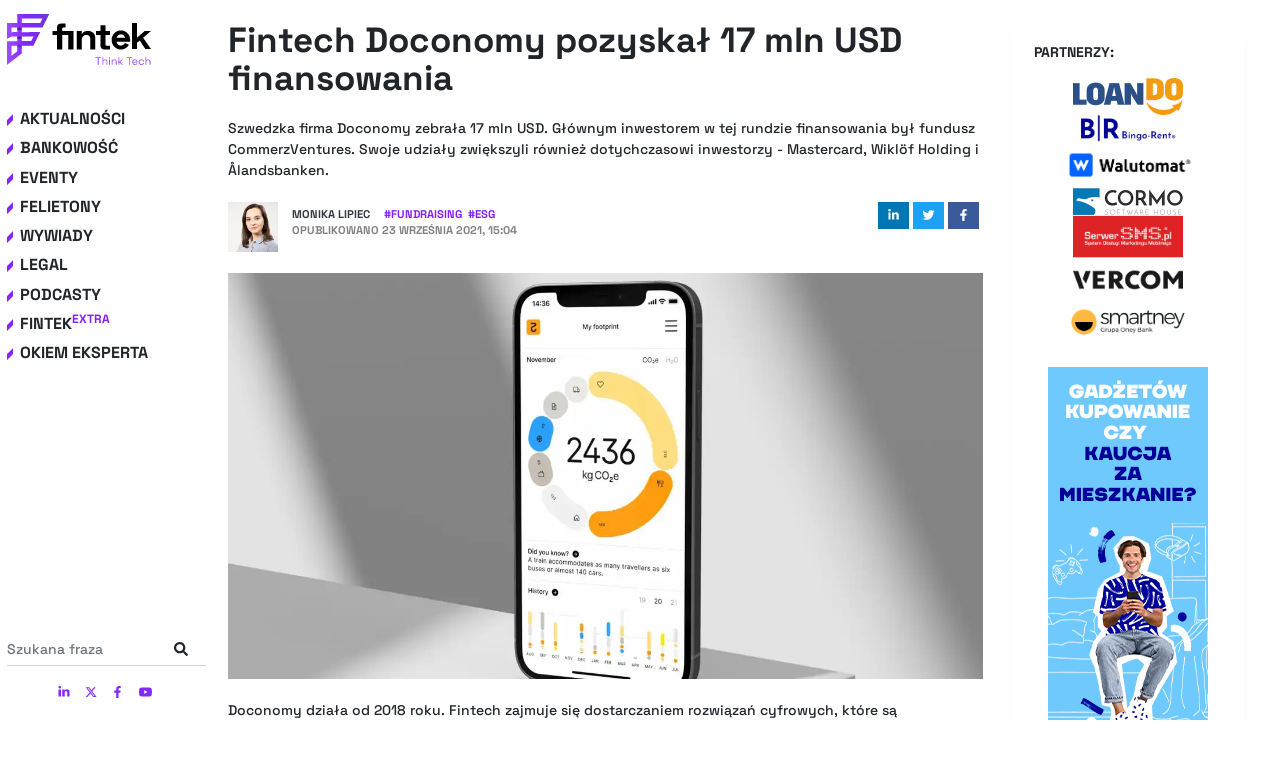

--- FILE ---
content_type: text/javascript; charset=utf-8
request_url: https://fintek.pl/webpack-runtime-f7767260f0c3da564a15.js
body_size: -370
content:
!function(e){function t(t){for(var n,a,s=t[0],f=t[1],d=t[2],p=0,i=[];p<s.length;p++)a=s[p],Object.prototype.hasOwnProperty.call(r,a)&&r[a]&&i.push(r[a][0]),r[a]=0;for(n in f)Object.prototype.hasOwnProperty.call(f,n)&&(e[n]=f[n]);for(l&&l(t);i.length;)i.shift()();return o.push.apply(o,d||[]),c()}function c(){for(var e,t=0;t<o.length;t++){for(var c=o[t],n=!0,a=1;a<c.length;a++){var f=c[a];0!==r[f]&&(n=!1)}n&&(o.splice(t--,1),e=s(s.s=c[0]))}return e}var n={},a={6:0},r={6:0},o=[];function s(t){if(n[t])return n[t].exports;var c=n[t]={i:t,l:!1,exports:{}};return e[t].call(c.exports,c,c.exports,s),c.l=!0,c.exports}s.e=function(e){var t=[];a[e]?t.push(a[e]):0!==a[e]&&{0:1}[e]&&t.push(a[e]=new Promise((function(t,c){for(var n=({0:"styles",1:"94726e6d",2:"a75fabb80bb42a4c5ec1cf25c5c2d972529df0f3",3:"a9a7754c",4:"cb1608f2",5:"d726fe789a278d0cd262fcd9159efcfce234cba1",8:"component---cache-caches-gatsby-plugin-offline-app-shell-js",9:"component---src-pages-404-js",10:"component---src-pages-index-js",11:"component---src-templates-author-js",12:"component---src-templates-event-js",13:"component---src-templates-events-js",14:"component---src-templates-infinite-js",15:"component---src-templates-page-js",16:"component---src-templates-page-o-nas-js",17:"component---src-templates-page-reklama-js",18:"component---src-templates-post-js",19:"component---src-templates-search-js"}[e]||e)+"."+{0:"150029b96fd2466043cf",1:"31d6cfe0d16ae931b73c",2:"31d6cfe0d16ae931b73c",3:"31d6cfe0d16ae931b73c",4:"31d6cfe0d16ae931b73c",5:"31d6cfe0d16ae931b73c",8:"31d6cfe0d16ae931b73c",9:"31d6cfe0d16ae931b73c",10:"31d6cfe0d16ae931b73c",11:"31d6cfe0d16ae931b73c",12:"31d6cfe0d16ae931b73c",13:"31d6cfe0d16ae931b73c",14:"31d6cfe0d16ae931b73c",15:"31d6cfe0d16ae931b73c",16:"31d6cfe0d16ae931b73c",17:"31d6cfe0d16ae931b73c",18:"31d6cfe0d16ae931b73c",19:"31d6cfe0d16ae931b73c"}[e]+".css",r=s.p+n,o=document.getElementsByTagName("link"),f=0;f<o.length;f++){var d=(l=o[f]).getAttribute("data-href")||l.getAttribute("href");if("stylesheet"===l.rel&&(d===n||d===r))return t()}var p=document.getElementsByTagName("style");for(f=0;f<p.length;f++){var l;if((d=(l=p[f]).getAttribute("data-href"))===n||d===r)return t()}var i=document.createElement("link");i.rel="stylesheet",i.type="text/css",i.onload=t,i.onerror=function(t){var n=t&&t.target&&t.target.src||r,o=new Error("Loading CSS chunk "+e+" failed.\n("+n+")");o.code="CSS_CHUNK_LOAD_FAILED",o.request=n,delete a[e],i.parentNode.removeChild(i),c(o)},i.href=r,document.getElementsByTagName("head")[0].appendChild(i)})).then((function(){a[e]=0})));var c=r[e];if(0!==c)if(c)t.push(c[2]);else{var n=new Promise((function(t,n){c=r[e]=[t,n]}));t.push(c[2]=n);var o,f=document.createElement("script");f.charset="utf-8",f.timeout=120,s.nc&&f.setAttribute("nonce",s.nc),f.src=function(e){return s.p+""+({0:"styles",1:"94726e6d",2:"a75fabb80bb42a4c5ec1cf25c5c2d972529df0f3",3:"a9a7754c",4:"cb1608f2",5:"d726fe789a278d0cd262fcd9159efcfce234cba1",8:"component---cache-caches-gatsby-plugin-offline-app-shell-js",9:"component---src-pages-404-js",10:"component---src-pages-index-js",11:"component---src-templates-author-js",12:"component---src-templates-event-js",13:"component---src-templates-events-js",14:"component---src-templates-infinite-js",15:"component---src-templates-page-js",16:"component---src-templates-page-o-nas-js",17:"component---src-templates-page-reklama-js",18:"component---src-templates-post-js",19:"component---src-templates-search-js"}[e]||e)+"-"+{0:"0ec71dd62c66cb95665c",1:"21ea649f29f556285f28",2:"49a197b1c8be5f84163a",3:"ad25903ff191be487ea0",4:"982e4dbcea8963dcfb9b",5:"fcbd2f47d7348460cf55",8:"5b7fd29d670dd47e8e74",9:"04a933d51e5e61729024",10:"32a7dce131fa3ecd9669",11:"4b77f6cc391fe0279a1b",12:"bfc7d499265e90851d74",13:"4efbbf8c773a1d3d88c2",14:"4e864475f69b586a0398",15:"5a209c0873fd92ed1fbd",16:"36975bfac10813e85482",17:"1868c23c867c4f56d3ad",18:"c351410167db09911caa",19:"818111ff7ccbf33c2ef8"}[e]+".js"}(e);var d=new Error;o=function(t){f.onerror=f.onload=null,clearTimeout(p);var c=r[e];if(0!==c){if(c){var n=t&&("load"===t.type?"missing":t.type),a=t&&t.target&&t.target.src;d.message="Loading chunk "+e+" failed.\n("+n+": "+a+")",d.name="ChunkLoadError",d.type=n,d.request=a,c[1](d)}r[e]=void 0}};var p=setTimeout((function(){o({type:"timeout",target:f})}),12e4);f.onerror=f.onload=o,document.head.appendChild(f)}return Promise.all(t)},s.m=e,s.c=n,s.d=function(e,t,c){s.o(e,t)||Object.defineProperty(e,t,{enumerable:!0,get:c})},s.r=function(e){"undefined"!=typeof Symbol&&Symbol.toStringTag&&Object.defineProperty(e,Symbol.toStringTag,{value:"Module"}),Object.defineProperty(e,"__esModule",{value:!0})},s.t=function(e,t){if(1&t&&(e=s(e)),8&t)return e;if(4&t&&"object"==typeof e&&e&&e.__esModule)return e;var c=Object.create(null);if(s.r(c),Object.defineProperty(c,"default",{enumerable:!0,value:e}),2&t&&"string"!=typeof e)for(var n in e)s.d(c,n,function(t){return e[t]}.bind(null,n));return c},s.n=function(e){var t=e&&e.__esModule?function(){return e.default}:function(){return e};return s.d(t,"a",t),t},s.o=function(e,t){return Object.prototype.hasOwnProperty.call(e,t)},s.p="/",s.oe=function(e){throw console.error(e),e};var f=window.webpackJsonp=window.webpackJsonp||[],d=f.push.bind(f);f.push=t,f=f.slice();for(var p=0;p<f.length;p++)t(f[p]);var l=d;c()}([]);
//# sourceMappingURL=webpack-runtime-f7767260f0c3da564a15.js.map